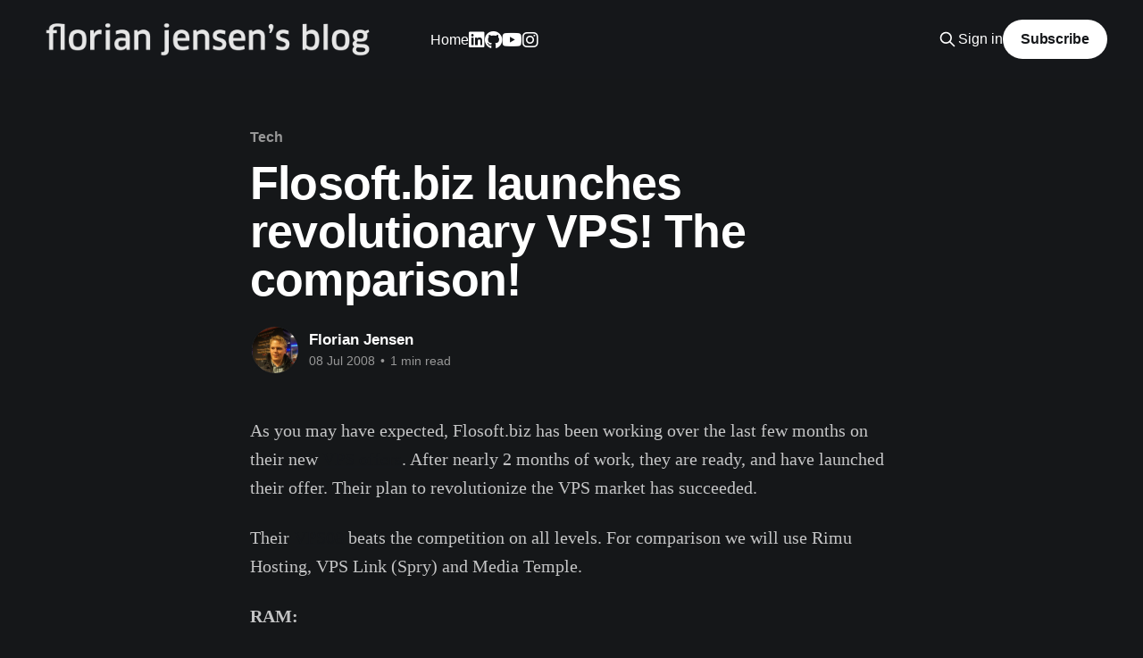

--- FILE ---
content_type: text/html; charset=utf-8
request_url: https://florianjensen.com/2008/07/08/flosoft-biz-launches-revolutionary-vps-the-comparison/
body_size: 6419
content:
<!DOCTYPE html>
<html lang="en" class="dark-mode">
<head>

    <title>Flosoft.biz launches revolutionary VPS! The comparison!</title>
    <meta charset="utf-8" />
    <meta http-equiv="X-UA-Compatible" content="IE=edge" />
    <meta name="HandheldFriendly" content="True" />
    <meta name="viewport" content="width=device-width, initial-scale=1.0" />
    
    <link rel="preload" as="style" href="/assets/built/screen.css?v=46d133eac7" />
    <link rel="preload" as="script" href="/assets/built/casper.js?v=46d133eac7" />

    <link rel="stylesheet" type="text/css" href="/assets/built/screen.css?v=46d133eac7" />

    <link rel="icon" href="https://florianjensen.com/content/images/2019/08/favicon-1.ico" type="image/x-icon">
    <link rel="canonical" href="https://florianjensen.com/2008/07/08/flosoft-biz-launches-revolutionary-vps-the-comparison/">
    <meta name="referrer" content="no-referrer-when-downgrade">
    
    <meta property="og:site_name" content="Florian Jensen&#x27;s Blog">
    <meta property="og:type" content="article">
    <meta property="og:title" content="Flosoft.biz launches revolutionary VPS! The comparison!">
    <meta property="og:description" content="As you may have expected, Flosoft.biz has been working over the last few months on their new VPS offers. After nearly 2 months of work, they are ready, and have launched their offer. Their plan to revolutionize the VPS market has succeeded.


Their VPS08 beats the competition on all">
    <meta property="og:url" content="https://florianjensen.com/2008/07/08/flosoft-biz-launches-revolutionary-vps-the-comparison/">
    <meta property="og:image" content="https://florianjensen.com/content/images/2023/11/plane-trip-20.jpg">
    <meta property="article:published_time" content="2008-07-08T20:25:00.000Z">
    <meta property="article:modified_time" content="2018-04-01T17:48:19.000Z">
    <meta property="article:tag" content="Tech">
    
    <meta name="twitter:card" content="summary_large_image">
    <meta name="twitter:title" content="Flosoft.biz launches revolutionary VPS! The comparison!">
    <meta name="twitter:description" content="As you may have expected, Flosoft.biz has been working over the last few months on their new VPS offers. After nearly 2 months of work, they are ready, and have launched their offer. Their plan to revolutionize the VPS market has succeeded.


Their VPS08 beats the competition on all">
    <meta name="twitter:url" content="https://florianjensen.com/2008/07/08/flosoft-biz-launches-revolutionary-vps-the-comparison/">
    <meta name="twitter:image" content="https://florianjensen.com/content/images/2023/11/plane-trip-20.jpg">
    <meta name="twitter:label1" content="Written by">
    <meta name="twitter:data1" content="Florian Jensen">
    <meta name="twitter:label2" content="Filed under">
    <meta name="twitter:data2" content="Tech">
    <meta property="og:image:width" content="1200">
    <meta property="og:image:height" content="1500">
    
    <script type="application/ld+json">
{
    "@context": "https://schema.org",
    "@type": "Article",
    "publisher": {
        "@type": "Organization",
        "name": "Florian Jensen&#x27;s Blog",
        "url": "https://florianjensen.com/",
        "logo": {
            "@type": "ImageObject",
            "url": "https://florianjensen.com/content/images/2019/08/logo.png"
        }
    },
    "author": {
        "@type": "Person",
        "name": "Florian Jensen",
        "image": {
            "@type": "ImageObject",
            "url": "https://www.gravatar.com/avatar/a30301973f32e5997f03bdd3aa11e955?s=250&r=x&d=mp",
            "width": 250,
            "height": 250
        },
        "url": "https://florianjensen.com/author/florian/",
        "sameAs": []
    },
    "headline": "Flosoft.biz launches revolutionary VPS! The comparison!",
    "url": "https://florianjensen.com/2008/07/08/flosoft-biz-launches-revolutionary-vps-the-comparison/",
    "datePublished": "2008-07-08T20:25:00.000Z",
    "dateModified": "2018-04-01T17:48:19.000Z",
    "keywords": "Tech",
    "description": "As you may have expected, Flosoft.biz has been working over the last few months on their new VPS offers. After nearly 2 months of work, they are ready, and have launched their offer. Their plan to revolutionize the VPS market has succeeded.\n\n\nTheir VPS08 beats the competition on all levels. For comparison we will use Rimu Hosting, VPS Link (Spry) and Media Temple.\n\n\nRAM:\n\n\nRAM is often the main problem with VPS. The VPS08 offers 256MB Ram in it’s base model, and it can be extended to up to 8GB a",
    "mainEntityOfPage": "https://florianjensen.com/2008/07/08/flosoft-biz-launches-revolutionary-vps-the-comparison/"
}
    </script>

    <meta name="generator" content="Ghost 6.13">
    <link rel="alternate" type="application/rss+xml" title="Florian Jensen&#x27;s Blog" href="https://florianjensen.com/rss/">
    <script defer src="https://cdn.jsdelivr.net/ghost/portal@~2.56/umd/portal.min.js" data-i18n="true" data-ghost="https://florianjensen.com/" data-key="2b167c3bbf039a63eb7a1dfa0b" data-api="https://florianjensen.com/ghost/api/content/" data-locale="en" crossorigin="anonymous"></script><style id="gh-members-styles">.gh-post-upgrade-cta-content,
.gh-post-upgrade-cta {
    display: flex;
    flex-direction: column;
    align-items: center;
    font-family: -apple-system, BlinkMacSystemFont, 'Segoe UI', Roboto, Oxygen, Ubuntu, Cantarell, 'Open Sans', 'Helvetica Neue', sans-serif;
    text-align: center;
    width: 100%;
    color: #ffffff;
    font-size: 16px;
}

.gh-post-upgrade-cta-content {
    border-radius: 8px;
    padding: 40px 4vw;
}

.gh-post-upgrade-cta h2 {
    color: #ffffff;
    font-size: 28px;
    letter-spacing: -0.2px;
    margin: 0;
    padding: 0;
}

.gh-post-upgrade-cta p {
    margin: 20px 0 0;
    padding: 0;
}

.gh-post-upgrade-cta small {
    font-size: 16px;
    letter-spacing: -0.2px;
}

.gh-post-upgrade-cta a {
    color: #ffffff;
    cursor: pointer;
    font-weight: 500;
    box-shadow: none;
    text-decoration: underline;
}

.gh-post-upgrade-cta a:hover {
    color: #ffffff;
    opacity: 0.8;
    box-shadow: none;
    text-decoration: underline;
}

.gh-post-upgrade-cta a.gh-btn {
    display: block;
    background: #ffffff;
    text-decoration: none;
    margin: 28px 0 0;
    padding: 8px 18px;
    border-radius: 4px;
    font-size: 16px;
    font-weight: 600;
}

.gh-post-upgrade-cta a.gh-btn:hover {
    opacity: 0.92;
}</style>
    <script defer src="https://cdn.jsdelivr.net/ghost/sodo-search@~1.8/umd/sodo-search.min.js" data-key="2b167c3bbf039a63eb7a1dfa0b" data-styles="https://cdn.jsdelivr.net/ghost/sodo-search@~1.8/umd/main.css" data-sodo-search="https://florianjensen.com/" data-locale="en" crossorigin="anonymous"></script>
    
    <link href="https://florianjensen.com/webmentions/receive/" rel="webmention">
    <script defer src="/public/cards.min.js?v=46d133eac7"></script>
    <link rel="stylesheet" type="text/css" href="/public/cards.min.css?v=46d133eac7">
    <script defer src="/public/comment-counts.min.js?v=46d133eac7" data-ghost-comments-counts-api="https://florianjensen.com/members/api/comments/counts/"></script>
    <script defer src="/public/member-attribution.min.js?v=46d133eac7"></script><style>:root {--ghost-accent-color: #15171A;}</style>
    <style>
    pre[class*=language-] {
        margin: 1.75em 0;
    }
</style>

<link rel="stylesheet" href="https://cdnjs.cloudflare.com/ajax/libs/font-awesome/6.4.2/css/brands.min.css" integrity="sha512-W/zrbCncQnky/EzL+/AYwTtosvrM+YG/V6piQLSe2HuKS6cmbw89kjYkp3tWFn1dkWV7L1ruvJyKbLz73Vlgfg==" crossorigin="anonymous" referrerpolicy="no-referrer" />

<style>
    .gh-head-menu .nav-github a,
    .gh-head-menu .nav-instagram a,
    .gh-head-menu .nav-linkedin a,
    .gh-head-menu .nav-youtube a {
        font-size: 0 !important;
    }

    .gh-head-menu .nav-github a::before,
    .gh-head-menu .nav-instagram a::before,
    .gh-head-menu .nav-linkedin a::before,
    .gh-head-menu .nav-youtube a::before {
        font-family: "Font Awesome 6 Brands";
        display: inline-block;
        font-size: 20px;
        font-style: normal;
        font-weight: normal;
        font-variant: normal;
        text-rendering: auto;
        -webkit-font-smoothing: antialiased;
    }

    .gh-head-menu .nav-github a::before {content: "\f09b"}
    .gh-head-menu .nav-instagram a::before {content: "\f16d"}
    .gh-head-menu .nav-linkedin a::before {content: "\f08c"}
    .gh-head-menu .nav-youtube a::before {content: "\f167"}
</style>
<script defer src="https://umami.florianjensen.com/script.js" data-website-id="1f8a1203-1a29-4bb2-b017-42f2afc969f4"></script>
<script src="https://cdn.jsdelivr.net/npm/prismjs/prism.min.js" defer></script>
<script src="https://cdn.jsdelivr.net/npm/prismjs/plugins/autoloader/prism-autoloader.min.js" defer></script>
<link rel="stylesheet" href="https://cdn.jsdelivr.net/npm/prismjs/themes/prism-okaidia.min.css">

</head>
<body class="post-template tag-tech tag-hash-import-2025-08-05-20-28 is-head-left-logo has-cover">
<div class="viewport">

    <header id="gh-head" class="gh-head outer">
        <div class="gh-head-inner inner">
            <div class="gh-head-brand">
                <a class="gh-head-logo" href="https://florianjensen.com">
                        <img src="https://florianjensen.com/content/images/2019/08/logo.png" alt="Florian Jensen&#x27;s Blog">
                </a>
                <button class="gh-search gh-icon-btn" aria-label="Search this site" data-ghost-search><svg xmlns="http://www.w3.org/2000/svg" fill="none" viewBox="0 0 24 24" stroke="currentColor" stroke-width="2" width="20" height="20"><path stroke-linecap="round" stroke-linejoin="round" d="M21 21l-6-6m2-5a7 7 0 11-14 0 7 7 0 0114 0z"></path></svg></button>
                <button class="gh-burger" aria-label="Main Menu"></button>
            </div>

            <nav class="gh-head-menu">
                <ul class="nav">
    <li class="nav-home"><a href="https://florianjensen.com/">Home</a></li>
    <li class="nav-linkedin"><a href="https://www.linkedin.com/in/fjensen/">Linkedin</a></li>
    <li class="nav-github"><a href="https://github.com/flosoft">Github</a></li>
    <li class="nav-youtube"><a href="https://www.youtube.com/@florider89">Youtube</a></li>
    <li class="nav-instagram"><a href="https://instagram.com/flosoft">Instagram</a></li>
</ul>

            </nav>

            <div class="gh-head-actions">
                    <button class="gh-search gh-icon-btn" aria-label="Search this site" data-ghost-search><svg xmlns="http://www.w3.org/2000/svg" fill="none" viewBox="0 0 24 24" stroke="currentColor" stroke-width="2" width="20" height="20"><path stroke-linecap="round" stroke-linejoin="round" d="M21 21l-6-6m2-5a7 7 0 11-14 0 7 7 0 0114 0z"></path></svg></button>
                    <div class="gh-head-members">
                                <a class="gh-head-link" href="#/portal/signin" data-portal="signin">Sign in</a>
                                <a class="gh-head-button" href="#/portal/signup" data-portal="signup">Subscribe</a>
                    </div>
            </div>
        </div>
    </header>

    <div class="site-content">
        



<main id="site-main" class="site-main">
<article class="article post tag-tech tag-hash-import-2025-08-05-20-28 no-image ">

    <header class="article-header gh-canvas">

        <div class="article-tag post-card-tags">
                <span class="post-card-primary-tag">
                    <a href="/tag/tech/">Tech</a>
                </span>
        </div>

        <h1 class="article-title">Flosoft.biz launches revolutionary VPS! The comparison!</h1>


        <div class="article-byline">
        <section class="article-byline-content">

            <ul class="author-list instapaper_ignore">
                <li class="author-list-item">
                    <a href="/author/florian/" class="author-avatar" aria-label="Read more of Florian Jensen">
                        <img class="author-profile-image" src="https://www.gravatar.com/avatar/a30301973f32e5997f03bdd3aa11e955?s&#x3D;250&amp;r&#x3D;x&amp;d&#x3D;mp" alt="Florian Jensen" />
                    </a>
                </li>
            </ul>

            <div class="article-byline-meta">
                <h4 class="author-name"><a href="/author/florian/">Florian Jensen</a></h4>
                <div class="byline-meta-content">
                    <time class="byline-meta-date" datetime="2008-07-08">08 Jul 2008</time>
                        <span class="byline-reading-time"><span class="bull">&bull;</span> 1 min read</span>
                </div>
            </div>

        </section>
        </div>


    </header>

    <section class="gh-content gh-canvas">
        <!--kg-card-begin: markdown--><p>As you may have expected, Flosoft.biz has been working over the last few months on their new <a href="http://www.flosoft.biz/products/vps/?ref=florianjensen.com">VPS offers</a>. After nearly 2 months of work, they are ready, and have launched their offer. Their plan to revolutionize the VPS market has succeeded.</p>
<p>Their <a href="http://www.flosoft.biz/products/vps/?ref=florianjensen.com">VPS08</a> beats the competition on all levels. For comparison we will use Rimu Hosting, VPS Link (Spry) and Media Temple.</p>
<p><strong>RAM:</strong></p>
<p>RAM is often the main problem with VPS. The VPS08 offers 256MB Ram in it’s base model, and it can be extended to up to 8GB at a price of 4€ / 256MB. The 256MB model costs 9,99€.</p>
<p>The competition is a lot more expensive: Rimu Hosting’s machine Miro VPS2 has 256MB Ram too, and costs 29,95$; VPS Link’s Link 3 costs 24,95$; Media Temple, at 50$ for (dv) Base, is the most expensive of the 4 VPS options.</p>
<p><strong>Storage:</strong></p>
<p>Harddisk storage is also often very limited on the VPS. The VPS08 comes with 20GB by default, which can be extended to up to 1TB at the price of 2,50€ / 5GB. Again, the machine costs 9,99€.</p>
<p>Rimu Hosting offers up to 16GB of storage on it’s Miro VPS4 at the price of 49,95$. VPS Link’s Link 4 comes with a 20GB Harddisk too, but at the price of 39,95$. Last, but definitely not least, Media Temple, it’s (dv) Base comes with 20GB at the price of 50,00$. Again, a clear advantage for the VPS08 of Flosoft.biz.</p>
<p><strong>Connection &amp; allowed traffic:</strong></p>
<p>Don’t you hate when your machine gets shut down because you exceeded your traffic? Or that when you get your monthly invoice, you see that you have to pay a lot more than you thought because you exceeded your traffic limit? Well, Flosoft.biz doesn’t believe in them, and thus offers it’s VPS without any traffic limit. Again we are talking about 9,99€. This is not some fair use policy, or anything else, but <strong>real unlimited traffic</strong>.</p>
<p>Do we still have to look at the competition? Quickly said, no other ISP offers unlimited traffic. If you want more than 1TB, you are paying at least 150$ a month.</p>
<p><strong>Result:</strong></p>
<p>The <a href="http://www.flosoft.biz/products/vps/?ref=florianjensen.com">VPS08</a> is a lot cheaper than any offers from Flosoft.biz’s competition. Get one today while they’re still available!</p>
<p><a href="http://web.archive.org/web/20140626113952/http://digg.com/tech_news/VPS_are_too_expensive_The_comparison_and_the_solution">DIGG IT!</a></p>
<!--kg-card-end: markdown-->
    </section>

        <section class="article-comments gh-canvas">
            
        <script defer src="https://cdn.jsdelivr.net/ghost/comments-ui@~1.3/umd/comments-ui.min.js" data-locale="en" data-ghost-comments="https://florianjensen.com/" data-api="https://florianjensen.com/ghost/api/content/" data-admin="https://florianjensen.com/ghost/" data-key="2b167c3bbf039a63eb7a1dfa0b" data-title="null" data-count="true" data-post-id="68926966772d950001bee474" data-color-scheme="auto" data-avatar-saturation="60" data-accent-color="#15171A" data-comments-enabled="all" data-publication="Florian Jensen's Blog" crossorigin="anonymous"></script>
    
        </section>

</article>
</main>




            <aside class="read-more-wrap outer">
                <div class="read-more inner">
                        
<article class="post-card post featured">

    <a class="post-card-image-link" href="/2025/08/06/ghost-6-activitypub-traefik-docker/">

        <img class="post-card-image"
            srcset="/content/images/size/w300/2025/08/prateek-katyal-xv7-GlvBLFw-unsplash-logos.jpg 300w,
                    /content/images/size/w600/2025/08/prateek-katyal-xv7-GlvBLFw-unsplash-logos.jpg 600w,
                    /content/images/size/w1000/2025/08/prateek-katyal-xv7-GlvBLFw-unsplash-logos.jpg 1000w,
                    /content/images/size/w2000/2025/08/prateek-katyal-xv7-GlvBLFw-unsplash-logos.jpg 2000w"
            sizes="(max-width: 1000px) 400px, 800px"
            src="/content/images/size/w600/2025/08/prateek-katyal-xv7-GlvBLFw-unsplash-logos.jpg"
            alt="Ghost 6 and ActivityPub behind Traefik on Docker"
            loading="lazy"
        />


    </a>

    <div class="post-card-content">

        <a class="post-card-content-link" href="/2025/08/06/ghost-6-activitypub-traefik-docker/">
            <header class="post-card-header">
                <div class="post-card-tags">
                        <span class="post-card-featured"><svg width="16" height="17" viewBox="0 0 16 17" fill="none" xmlns="http://www.w3.org/2000/svg">
    <path d="M4.49365 4.58752C3.53115 6.03752 2.74365 7.70002 2.74365 9.25002C2.74365 10.6424 3.29678 11.9778 4.28134 12.9623C5.26591 13.9469 6.60127 14.5 7.99365 14.5C9.38604 14.5 10.7214 13.9469 11.706 12.9623C12.6905 11.9778 13.2437 10.6424 13.2437 9.25002C13.2437 6.00002 10.9937 3.50002 9.16865 1.68127L6.99365 6.25002L4.49365 4.58752Z" stroke="currentColor" stroke-width="2" stroke-linecap="round" stroke-linejoin="round"></path>
</svg> Featured</span>
                </div>
                <h2 class="post-card-title">
                    Ghost 6 and ActivityPub behind Traefik on Docker
                </h2>
            </header>
                <div class="post-card-excerpt">How to set up ActivityPub when running Ghost 6 behind the Traefik reverse proxy on Docker.</div>
        </a>

        <footer class="post-card-meta">
            <time class="post-card-meta-date" datetime="2025-08-06">06 Aug 2025</time>
                <span class="post-card-meta-length">4 min read</span>
                <script
    data-ghost-comment-count="68939be03fdf860001053a25"
    data-ghost-comment-count-empty=""
    data-ghost-comment-count-singular="comment"
    data-ghost-comment-count-plural="comments"
    data-ghost-comment-count-tag="span"
    data-ghost-comment-count-class-name=""
    data-ghost-comment-count-autowrap="true"
>
</script>
        </footer>

    </div>

</article>
                        
<article class="post-card post">

    <a class="post-card-image-link" href="/2024/10/28/traefik-sso-with-authelia-across-multiple-hosts/">

        <img class="post-card-image"
            srcset="/content/images/size/w300/2024/10/AutheliaTraefik-background.png 300w,
                    /content/images/size/w600/2024/10/AutheliaTraefik-background.png 600w,
                    /content/images/size/w1000/2024/10/AutheliaTraefik-background.png 1000w,
                    /content/images/size/w2000/2024/10/AutheliaTraefik-background.png 2000w"
            sizes="(max-width: 1000px) 400px, 800px"
            src="/content/images/size/w600/2024/10/AutheliaTraefik-background.png"
            alt="Traefik SSO with Authelia across multiple hosts"
            loading="lazy"
        />


    </a>

    <div class="post-card-content">

        <a class="post-card-content-link" href="/2024/10/28/traefik-sso-with-authelia-across-multiple-hosts/">
            <header class="post-card-header">
                <div class="post-card-tags">
                </div>
                <h2 class="post-card-title">
                    Traefik SSO with Authelia across multiple hosts
                </h2>
            </header>
                <div class="post-card-excerpt">A guide to running Authelia and Traefik across multiple hosts, simplifying SSO across all your servers.</div>
        </a>

        <footer class="post-card-meta">
            <time class="post-card-meta-date" datetime="2024-10-28">28 Oct 2024</time>
                <span class="post-card-meta-length">4 min read</span>
                <script
    data-ghost-comment-count="68926966772d950001bee4b6"
    data-ghost-comment-count-empty=""
    data-ghost-comment-count-singular="comment"
    data-ghost-comment-count-plural="comments"
    data-ghost-comment-count-tag="span"
    data-ghost-comment-count-class-name=""
    data-ghost-comment-count-autowrap="true"
>
</script>
        </footer>

    </div>

</article>
                        
<article class="post-card post">

    <a class="post-card-image-link" href="/2024/08/21/how-to-migrate-from-plex-to-jellyfin/">

        <img class="post-card-image"
            srcset="/content/images/size/w300/2024/08/roberto-contreras-gpcJHKTPKx8-unsplash.jpg 300w,
                    /content/images/size/w600/2024/08/roberto-contreras-gpcJHKTPKx8-unsplash.jpg 600w,
                    /content/images/size/w1000/2024/08/roberto-contreras-gpcJHKTPKx8-unsplash.jpg 1000w,
                    /content/images/size/w2000/2024/08/roberto-contreras-gpcJHKTPKx8-unsplash.jpg 2000w"
            sizes="(max-width: 1000px) 400px, 800px"
            src="/content/images/size/w600/2024/08/roberto-contreras-gpcJHKTPKx8-unsplash.jpg"
            alt="How to migrate from Plex to Jellyfin"
            loading="lazy"
        />


    </a>

    <div class="post-card-content">

        <a class="post-card-content-link" href="/2024/08/21/how-to-migrate-from-plex-to-jellyfin/">
            <header class="post-card-header">
                <div class="post-card-tags">
                </div>
                <h2 class="post-card-title">
                    How to migrate from Plex to Jellyfin
                </h2>
            </header>
                <div class="post-card-excerpt">A quick how-to describing how to migrate your library and it&#39;s history from Plex to Jellyfin.</div>
        </a>

        <footer class="post-card-meta">
            <time class="post-card-meta-date" datetime="2024-08-21">21 Aug 2024</time>
                <span class="post-card-meta-length">3 min read</span>
                <script
    data-ghost-comment-count="68926966772d950001bee4b5"
    data-ghost-comment-count-empty=""
    data-ghost-comment-count-singular="comment"
    data-ghost-comment-count-plural="comments"
    data-ghost-comment-count-tag="span"
    data-ghost-comment-count-class-name=""
    data-ghost-comment-count-autowrap="true"
>
</script>
        </footer>

    </div>

</article>
                </div>
            </aside>



    </div>

    <footer class="site-footer outer">
        <div class="inner">
            <section class="copyright"><a href="https://florianjensen.com">Florian Jensen&#x27;s Blog</a> &copy; 2026</section>
            <nav class="site-footer-nav">
                
            </nav>
            <div class="gh-powered-by"><a href="https://ghost.org/" target="_blank" rel="noopener">Powered by Ghost</a></div>
        </div>
    </footer>

</div>

    <div class="pswp" tabindex="-1" role="dialog" aria-hidden="true">
    <div class="pswp__bg"></div>

    <div class="pswp__scroll-wrap">
        <div class="pswp__container">
            <div class="pswp__item"></div>
            <div class="pswp__item"></div>
            <div class="pswp__item"></div>
        </div>

        <div class="pswp__ui pswp__ui--hidden">
            <div class="pswp__top-bar">
                <div class="pswp__counter"></div>

                <button class="pswp__button pswp__button--close" title="Close (Esc)"></button>
                <button class="pswp__button pswp__button--share" title="Share"></button>
                <button class="pswp__button pswp__button--fs" title="Toggle fullscreen"></button>
                <button class="pswp__button pswp__button--zoom" title="Zoom in/out"></button>

                <div class="pswp__preloader">
                    <div class="pswp__preloader__icn">
                        <div class="pswp__preloader__cut">
                            <div class="pswp__preloader__donut"></div>
                        </div>
                    </div>
                </div>
            </div>

            <div class="pswp__share-modal pswp__share-modal--hidden pswp__single-tap">
                <div class="pswp__share-tooltip"></div>
            </div>

            <button class="pswp__button pswp__button--arrow--left" title="Previous (arrow left)"></button>
            <button class="pswp__button pswp__button--arrow--right" title="Next (arrow right)"></button>

            <div class="pswp__caption">
                <div class="pswp__caption__center"></div>
            </div>
        </div>
    </div>
</div>
<script
    src="https://code.jquery.com/jquery-3.5.1.min.js"
    integrity="sha256-9/aliU8dGd2tb6OSsuzixeV4y/faTqgFtohetphbbj0="
    crossorigin="anonymous">
</script>
<script src="/assets/built/casper.js?v=46d133eac7"></script>
<script>
$(document).ready(function () {
    // Mobile Menu Trigger
    $('.gh-burger').click(function () {
        $('body').toggleClass('gh-head-open');
    });
    // FitVids - Makes video embeds responsive
    $(".gh-content").fitVids();
});
</script>



</body>
</html>
